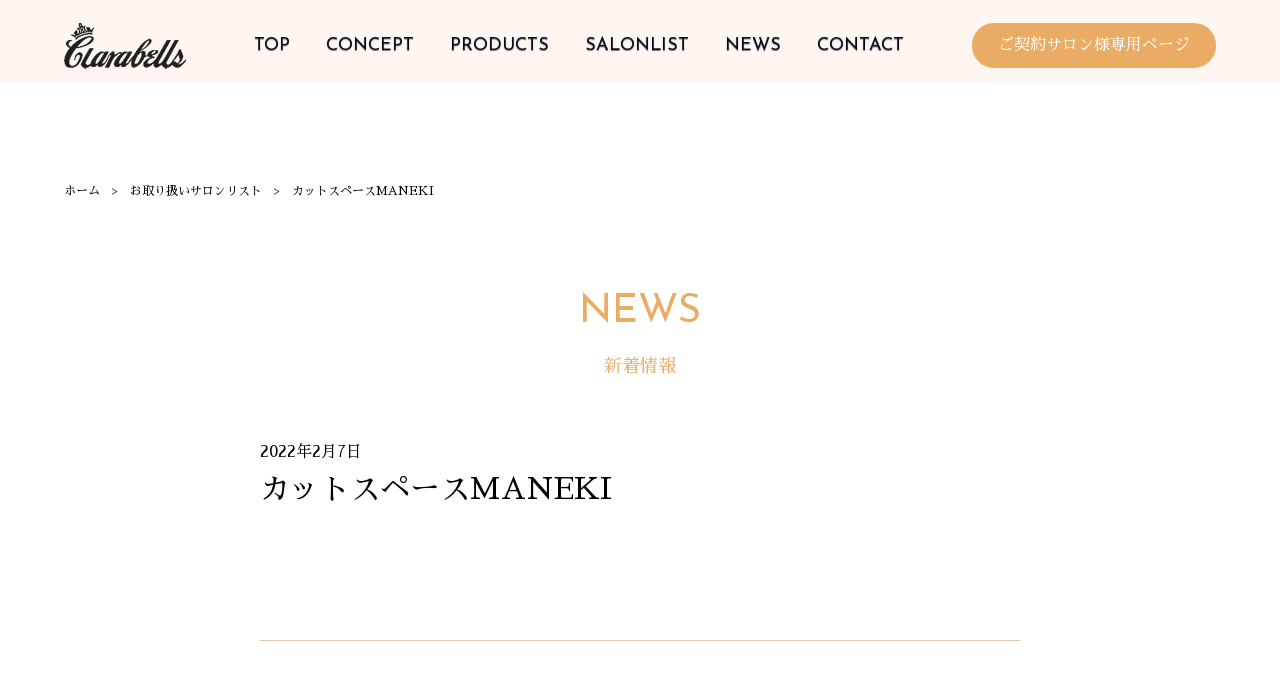

--- FILE ---
content_type: text/html; charset=UTF-8
request_url: https://www.clarabells.jp/salon/%E3%82%AB%E3%83%83%E3%83%88%E3%82%B9%E3%83%9A%E3%83%BC%E3%82%B9maneki
body_size: 3996
content:
<!doctype html>
<html lang="ja">
<head>
  <meta charset="UTF-8" />
  <meta name="viewport" content="width=device-width,initial-scale=1.0" />

  <title>カットスペースMANEKI ｜ クララベルス（Clarabells）【公式サイト】</title>
<meta name='robots' content='max-image-preview:large' />
	<style>img:is([sizes="auto" i], [sizes^="auto," i]) { contain-intrinsic-size: 3000px 1500px }</style>
	<link rel='stylesheet' id='wp-block-library-css' href='https://www.clarabells.jp/wp-includes/css/dist/block-library/style.min.css?ver=6.8.3' type='text/css' media='all' />
<style id='classic-theme-styles-inline-css' type='text/css'>
/*! This file is auto-generated */
.wp-block-button__link{color:#fff;background-color:#32373c;border-radius:9999px;box-shadow:none;text-decoration:none;padding:calc(.667em + 2px) calc(1.333em + 2px);font-size:1.125em}.wp-block-file__button{background:#32373c;color:#fff;text-decoration:none}
</style>
<style id='global-styles-inline-css' type='text/css'>
:root{--wp--preset--aspect-ratio--square: 1;--wp--preset--aspect-ratio--4-3: 4/3;--wp--preset--aspect-ratio--3-4: 3/4;--wp--preset--aspect-ratio--3-2: 3/2;--wp--preset--aspect-ratio--2-3: 2/3;--wp--preset--aspect-ratio--16-9: 16/9;--wp--preset--aspect-ratio--9-16: 9/16;--wp--preset--color--black: #000000;--wp--preset--color--cyan-bluish-gray: #abb8c3;--wp--preset--color--white: #ffffff;--wp--preset--color--pale-pink: #f78da7;--wp--preset--color--vivid-red: #cf2e2e;--wp--preset--color--luminous-vivid-orange: #ff6900;--wp--preset--color--luminous-vivid-amber: #fcb900;--wp--preset--color--light-green-cyan: #7bdcb5;--wp--preset--color--vivid-green-cyan: #00d084;--wp--preset--color--pale-cyan-blue: #8ed1fc;--wp--preset--color--vivid-cyan-blue: #0693e3;--wp--preset--color--vivid-purple: #9b51e0;--wp--preset--gradient--vivid-cyan-blue-to-vivid-purple: linear-gradient(135deg,rgba(6,147,227,1) 0%,rgb(155,81,224) 100%);--wp--preset--gradient--light-green-cyan-to-vivid-green-cyan: linear-gradient(135deg,rgb(122,220,180) 0%,rgb(0,208,130) 100%);--wp--preset--gradient--luminous-vivid-amber-to-luminous-vivid-orange: linear-gradient(135deg,rgba(252,185,0,1) 0%,rgba(255,105,0,1) 100%);--wp--preset--gradient--luminous-vivid-orange-to-vivid-red: linear-gradient(135deg,rgba(255,105,0,1) 0%,rgb(207,46,46) 100%);--wp--preset--gradient--very-light-gray-to-cyan-bluish-gray: linear-gradient(135deg,rgb(238,238,238) 0%,rgb(169,184,195) 100%);--wp--preset--gradient--cool-to-warm-spectrum: linear-gradient(135deg,rgb(74,234,220) 0%,rgb(151,120,209) 20%,rgb(207,42,186) 40%,rgb(238,44,130) 60%,rgb(251,105,98) 80%,rgb(254,248,76) 100%);--wp--preset--gradient--blush-light-purple: linear-gradient(135deg,rgb(255,206,236) 0%,rgb(152,150,240) 100%);--wp--preset--gradient--blush-bordeaux: linear-gradient(135deg,rgb(254,205,165) 0%,rgb(254,45,45) 50%,rgb(107,0,62) 100%);--wp--preset--gradient--luminous-dusk: linear-gradient(135deg,rgb(255,203,112) 0%,rgb(199,81,192) 50%,rgb(65,88,208) 100%);--wp--preset--gradient--pale-ocean: linear-gradient(135deg,rgb(255,245,203) 0%,rgb(182,227,212) 50%,rgb(51,167,181) 100%);--wp--preset--gradient--electric-grass: linear-gradient(135deg,rgb(202,248,128) 0%,rgb(113,206,126) 100%);--wp--preset--gradient--midnight: linear-gradient(135deg,rgb(2,3,129) 0%,rgb(40,116,252) 100%);--wp--preset--font-size--small: 13px;--wp--preset--font-size--medium: 20px;--wp--preset--font-size--large: 36px;--wp--preset--font-size--x-large: 42px;--wp--preset--spacing--20: 0.44rem;--wp--preset--spacing--30: 0.67rem;--wp--preset--spacing--40: 1rem;--wp--preset--spacing--50: 1.5rem;--wp--preset--spacing--60: 2.25rem;--wp--preset--spacing--70: 3.38rem;--wp--preset--spacing--80: 5.06rem;--wp--preset--shadow--natural: 6px 6px 9px rgba(0, 0, 0, 0.2);--wp--preset--shadow--deep: 12px 12px 50px rgba(0, 0, 0, 0.4);--wp--preset--shadow--sharp: 6px 6px 0px rgba(0, 0, 0, 0.2);--wp--preset--shadow--outlined: 6px 6px 0px -3px rgba(255, 255, 255, 1), 6px 6px rgba(0, 0, 0, 1);--wp--preset--shadow--crisp: 6px 6px 0px rgba(0, 0, 0, 1);}:where(.is-layout-flex){gap: 0.5em;}:where(.is-layout-grid){gap: 0.5em;}body .is-layout-flex{display: flex;}.is-layout-flex{flex-wrap: wrap;align-items: center;}.is-layout-flex > :is(*, div){margin: 0;}body .is-layout-grid{display: grid;}.is-layout-grid > :is(*, div){margin: 0;}:where(.wp-block-columns.is-layout-flex){gap: 2em;}:where(.wp-block-columns.is-layout-grid){gap: 2em;}:where(.wp-block-post-template.is-layout-flex){gap: 1.25em;}:where(.wp-block-post-template.is-layout-grid){gap: 1.25em;}.has-black-color{color: var(--wp--preset--color--black) !important;}.has-cyan-bluish-gray-color{color: var(--wp--preset--color--cyan-bluish-gray) !important;}.has-white-color{color: var(--wp--preset--color--white) !important;}.has-pale-pink-color{color: var(--wp--preset--color--pale-pink) !important;}.has-vivid-red-color{color: var(--wp--preset--color--vivid-red) !important;}.has-luminous-vivid-orange-color{color: var(--wp--preset--color--luminous-vivid-orange) !important;}.has-luminous-vivid-amber-color{color: var(--wp--preset--color--luminous-vivid-amber) !important;}.has-light-green-cyan-color{color: var(--wp--preset--color--light-green-cyan) !important;}.has-vivid-green-cyan-color{color: var(--wp--preset--color--vivid-green-cyan) !important;}.has-pale-cyan-blue-color{color: var(--wp--preset--color--pale-cyan-blue) !important;}.has-vivid-cyan-blue-color{color: var(--wp--preset--color--vivid-cyan-blue) !important;}.has-vivid-purple-color{color: var(--wp--preset--color--vivid-purple) !important;}.has-black-background-color{background-color: var(--wp--preset--color--black) !important;}.has-cyan-bluish-gray-background-color{background-color: var(--wp--preset--color--cyan-bluish-gray) !important;}.has-white-background-color{background-color: var(--wp--preset--color--white) !important;}.has-pale-pink-background-color{background-color: var(--wp--preset--color--pale-pink) !important;}.has-vivid-red-background-color{background-color: var(--wp--preset--color--vivid-red) !important;}.has-luminous-vivid-orange-background-color{background-color: var(--wp--preset--color--luminous-vivid-orange) !important;}.has-luminous-vivid-amber-background-color{background-color: var(--wp--preset--color--luminous-vivid-amber) !important;}.has-light-green-cyan-background-color{background-color: var(--wp--preset--color--light-green-cyan) !important;}.has-vivid-green-cyan-background-color{background-color: var(--wp--preset--color--vivid-green-cyan) !important;}.has-pale-cyan-blue-background-color{background-color: var(--wp--preset--color--pale-cyan-blue) !important;}.has-vivid-cyan-blue-background-color{background-color: var(--wp--preset--color--vivid-cyan-blue) !important;}.has-vivid-purple-background-color{background-color: var(--wp--preset--color--vivid-purple) !important;}.has-black-border-color{border-color: var(--wp--preset--color--black) !important;}.has-cyan-bluish-gray-border-color{border-color: var(--wp--preset--color--cyan-bluish-gray) !important;}.has-white-border-color{border-color: var(--wp--preset--color--white) !important;}.has-pale-pink-border-color{border-color: var(--wp--preset--color--pale-pink) !important;}.has-vivid-red-border-color{border-color: var(--wp--preset--color--vivid-red) !important;}.has-luminous-vivid-orange-border-color{border-color: var(--wp--preset--color--luminous-vivid-orange) !important;}.has-luminous-vivid-amber-border-color{border-color: var(--wp--preset--color--luminous-vivid-amber) !important;}.has-light-green-cyan-border-color{border-color: var(--wp--preset--color--light-green-cyan) !important;}.has-vivid-green-cyan-border-color{border-color: var(--wp--preset--color--vivid-green-cyan) !important;}.has-pale-cyan-blue-border-color{border-color: var(--wp--preset--color--pale-cyan-blue) !important;}.has-vivid-cyan-blue-border-color{border-color: var(--wp--preset--color--vivid-cyan-blue) !important;}.has-vivid-purple-border-color{border-color: var(--wp--preset--color--vivid-purple) !important;}.has-vivid-cyan-blue-to-vivid-purple-gradient-background{background: var(--wp--preset--gradient--vivid-cyan-blue-to-vivid-purple) !important;}.has-light-green-cyan-to-vivid-green-cyan-gradient-background{background: var(--wp--preset--gradient--light-green-cyan-to-vivid-green-cyan) !important;}.has-luminous-vivid-amber-to-luminous-vivid-orange-gradient-background{background: var(--wp--preset--gradient--luminous-vivid-amber-to-luminous-vivid-orange) !important;}.has-luminous-vivid-orange-to-vivid-red-gradient-background{background: var(--wp--preset--gradient--luminous-vivid-orange-to-vivid-red) !important;}.has-very-light-gray-to-cyan-bluish-gray-gradient-background{background: var(--wp--preset--gradient--very-light-gray-to-cyan-bluish-gray) !important;}.has-cool-to-warm-spectrum-gradient-background{background: var(--wp--preset--gradient--cool-to-warm-spectrum) !important;}.has-blush-light-purple-gradient-background{background: var(--wp--preset--gradient--blush-light-purple) !important;}.has-blush-bordeaux-gradient-background{background: var(--wp--preset--gradient--blush-bordeaux) !important;}.has-luminous-dusk-gradient-background{background: var(--wp--preset--gradient--luminous-dusk) !important;}.has-pale-ocean-gradient-background{background: var(--wp--preset--gradient--pale-ocean) !important;}.has-electric-grass-gradient-background{background: var(--wp--preset--gradient--electric-grass) !important;}.has-midnight-gradient-background{background: var(--wp--preset--gradient--midnight) !important;}.has-small-font-size{font-size: var(--wp--preset--font-size--small) !important;}.has-medium-font-size{font-size: var(--wp--preset--font-size--medium) !important;}.has-large-font-size{font-size: var(--wp--preset--font-size--large) !important;}.has-x-large-font-size{font-size: var(--wp--preset--font-size--x-large) !important;}
:where(.wp-block-post-template.is-layout-flex){gap: 1.25em;}:where(.wp-block-post-template.is-layout-grid){gap: 1.25em;}
:where(.wp-block-columns.is-layout-flex){gap: 2em;}:where(.wp-block-columns.is-layout-grid){gap: 2em;}
:root :where(.wp-block-pullquote){font-size: 1.5em;line-height: 1.6;}
</style>
<link rel="canonical" href="https://www.clarabells.jp/salon/%e3%82%ab%e3%83%83%e3%83%88%e3%82%b9%e3%83%9a%e3%83%bc%e3%82%b9maneki" />
  <meta name="description" content="">
  
  <link href="https://fonts.googleapis.com/css?family=Josefin+Sans&display=swap" rel="stylesheet">
  <link rel="stylesheet" type="text/css" media="all" href="https://www.clarabells.jp/wp-content/themes/clarabells/style.css?v=1768922612" />
  <link rel="shortcut icon" href="/favicon.ico">

  <script src="//ajax.googleapis.com/ajax/libs/jquery/1.11.0/jquery.min.js"></script>
  <script src="https://www.clarabells.jp/wp-content/themes/clarabells/js/jquery.cycle2.min.js"></script>
  <script src="https://www.clarabells.jp/wp-content/themes/clarabells/js/common.js?V=2"></script>

  <meta property="og:title" content="カットスペースMANEKI ｜ クララベルス（Clarabells）【公式サイト】">
<meta property="og:type" content="article">
<meta name="twitter:card" content="summary_large_image">
<meta property="og:site_name" content="クララベルス（Clarabells）【公式サイト】">
<meta property="og:url" content="https://www.clarabells.jp/salon/%e3%82%ab%e3%83%83%e3%83%88%e3%82%b9%e3%83%9a%e3%83%bc%e3%82%b9maneki">

  <link rel="apple-touch-icon" sizes="180x180" href="/apple-touch-icon.png">
  <link rel="icon" type="image/png" sizes="32x32" href="/favicon-32x32.png">
  <link rel="icon" type="image/png" sizes="16x16" href="/favicon-16x16.png">
  
  <!-- Google Tag Manager -->
  <script>(function(w,d,s,l,i){w[l]=w[l]||[];w[l].push({'gtm.start': new Date().getTime(),event:'gtm.js'});var f=d.getElementsByTagName(s)[0], j=d.createElement(s),dl=l!='dataLayer'?'&l='+l:'';j.async=true;j.src='https://www.googletagmanager.com/gtm.js?id='+i+dl;f.parentNode.insertBefore(j,f);})(window,document,'script','dataLayer','GTM-M8D7NNV');</script>
  <!-- End Google Tag Manager -->
</head>

<body class="wp-singular salon-template-default single single-salon postid-5284 wp-theme-clarabells">
  <!-- Google Tag Manager (noscript) -->
  <noscript><iframe src="https://www.googletagmanager.com/ns.html?id=GTM-M8D7NNV" height="0" width="0" style="display:none;visibility:hidden"></iframe></noscript>
  <!-- End Google Tag Manager (noscript) -->
  
  <header>
    <div class="header_content container">
      <h1><a href="https://www.clarabells.jp" class="logo"><img src="https://www.clarabells.jp/wp-content/themes/clarabells/images/common/logo.svg" alt="Clarabells(クララベルス)公式サイト"></a></h1>
      <nav>
        <ul class="g_nav josefin">
          <li><a href="https://www.clarabells.jp">TOP</a></li>
          <li><a href="https://www.clarabells.jp#concept" class="hasId">CONCEPT</a></li>
          <li><a href="https://www.clarabells.jp/products">PRODUCTS</a></li>
          <li><a href="https://www.clarabells.jp/salonlist">SALONLIST</a></li>
          <li><a href="https://www.clarabells.jp/news">NEWS</a></li>
          <li><a href="https://www.clarabells.jp/contact">CONTACT</a></li>
        </ul>
      </nav>
      <a href="https://www.clarabells.jp/for-salon" class="btn01">ご契約サロン様専用ページ</a>
      <a href="#" class="sp hamburger">
        <span></span>
        <span></span>
        <span></span>
      </a>
    </div>
  </header>


<article class="main single">
  <div class="container">
    <ol class="breadcrumb" itemscope itemtype="http://schema.org/BreadcrumbList">
<li itemprop="itemListElement" itemscope itemtype="http://schema.org/ListItem"><a itemprop="item" href="https://www.clarabells.jp"><span itemprop="name">ホーム</span></a><meta itemprop="position" content="1"></li>
<li itemprop="itemListElement" itemscope itemtype="http://schema.org/ListItem"><a itemprop="item" href="https://www.clarabells.jp/salon"><span itemprop="name">お取り扱いサロンリスト</span></a><meta itemprop="position" content="2"></li>
<li itemprop="itemListElement" itemscope itemtype="http://schema.org/ListItem"><span itemprop="name">カットスペースMANEKI</span><meta itemprop="position" content="3"></li>
</ol>    
    <h2 class="ttl01 ttl_main01">
      <span class="josefin">NEWS</span>
      <span class="ja">新着情報</span>
    </h2>

    <div class="body container02">
      <span class="date">2022年2月7日</span>
      <h3 class="title">カットスペースMANEKI</h3>
      <div class="content">
            </div>
      
      <ul class="pagenation">
        <li></li>
        <li></li>
      </ul>
      
      <div class="t_center">
        <a href="https://www.clarabells.jp/news" class="btn01">新着情報一覧へ</a>
      </div>
    </div>
  </div>
</article>


<footer>
  <div class="footer_content container">
    <a href="https://www.clarabells.jp" class="logo"><img src="https://www.clarabells.jp/wp-content/themes/clarabells/images/common/logo_f.svg" alt="クララベルス"></a>
    <ul class="sns">
      <li><img src="https://www.clarabells.jp/wp-content/themes/clarabells/images/common/icon_tw.png" alt=""></li>
      <li><a href="https://www.instagram.com/clarabells_cosmetics/" target="_blank"><img src="https://www.clarabells.jp/wp-content/themes/clarabells/images/common/icon_insta.png" alt=""></a></li>
      <li><a href="https://www.youtube.com/channel/UCEtu7hQzGjJI5eYSa6wffbw" target="_blank"><img src="https://www.clarabells.jp/wp-content/themes/clarabells/images/common/icon_youtube.png" alt=""></a></li>
    </ul>
    <ul class="g_nav josefin">
      <li><a href="https://www.clarabells.jp">TOP</a></li>
      <li><a href="https://www.clarabells.jp#concept">CONCEPT</a></li>
      <li><a href="https://www.clarabells.jp/products">PRODUCTS</a></li>
      <li><a href="https://www.clarabells.jp/salonlist">SALONLIST</a></li>
      <li><a href="https://www.clarabells.jp/news">NEWS</a></li>
      <li><a href="https://www.clarabells.jp/contact">CONTACT</a></li>
    </ul>
    <a href="https://www.clarabells.jp/for-salon" class="btn01">ご契約サロン様専用ページ</a>
    <p class="privacy"><a href="https://www.clarabells.jp/privacy-policy">プライバシーポリシー</a></p>
    <p class="copy">Copyright &copy; Clarabells</p>
  </div>
</footer>

<script type="speculationrules">
{"prefetch":[{"source":"document","where":{"and":[{"href_matches":"\/*"},{"not":{"href_matches":["\/wp-*.php","\/wp-admin\/*","\/wp-content\/uploads\/*","\/wp-content\/*","\/wp-content\/plugins\/*","\/wp-content\/themes\/clarabells\/*","\/*\\?(.+)"]}},{"not":{"selector_matches":"a[rel~=\"nofollow\"]"}},{"not":{"selector_matches":".no-prefetch, .no-prefetch a"}}]},"eagerness":"conservative"}]}
</script>

<script>
  $('.main').css('padding-top', $('header').height() + 'px');
</script>
</body>
</html>